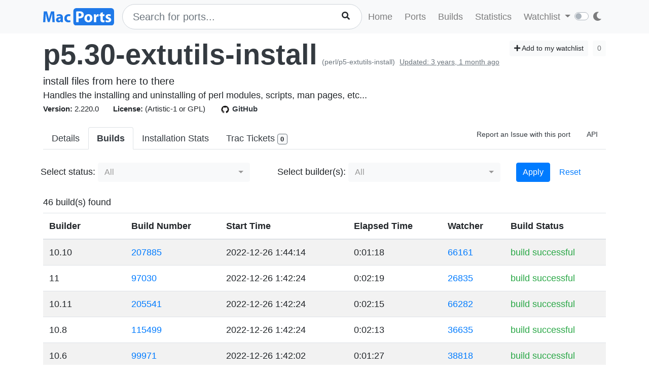

--- FILE ---
content_type: text/html; charset=utf-8
request_url: https://ports.macports.org/port/p5.30-extutils-install/builds/
body_size: 6501
content:




<!doctype html>
<html lang="en">
<head>
    <meta charset="utf-8">
    <meta name="viewport" content="width=device-width, initial-scale=1, shrink-to-fit=no">
    <link rel="stylesheet" href="/static/css/bootstrap.min.css">
    <link rel="stylesheet" href="/static/css/main.css">
    <link rel="stylesheet" href="/static/css/darktheme.css" />
    <link rel="shortcut icon" href="/static/images/favicon.ico" />
    <script src="https://cdnjs.cloudflare.com/ajax/libs/popper.js/1.14.7/umd/popper.min.js"
        integrity="sha384-UO2eT0CpHqdSJQ6hJty5KVphtPhzWj9WO1clHTMGa3JDZwrnQq4sF86dIHNDz0W1"
        crossorigin="anonymous"></script>
    <link rel="stylesheet" type="text/css" href="/static/css/all.min.css">
    <script src="/static/js/jquery-3.3.1.min.js"></script>
    <script src="/static/js/bootstrap.min.js"></script>
    <script src="/static/js/typeahead.bundle.js"></script>
    <script src="/static/js/main.js"></script>
    <script src="/static/js/handlebars.min-v4.7.6.js"></script>
    <script src="/static/js/theme.js"></script>
    <script src="/static/js/clamp.js"></script>
    
    <script type="text/javascript" src="/static/js/port-detail.js"></script>
    <style>
        .bootstrap-select .bs-ok-default::after {
            width: 0.3em;
            height: 0.6em;
            border-width: 0 0.1em 0.1em 0;
            transform: rotate(45deg) translateY(0.5rem);
        }

        .btn.dropdown-toggle:focus {
            outline: none !important;
        }
    </style>
    <script src="/static/js/bootstrap-multiselect.js"></script>
    <link rel="stylesheet" href="/static/css/bootstrap-multiselect.css">


    <title>Builds - p5.30-extutils-install | MacPorts</title>
</head>
<body>
<script>
    const themeConfig = new ThemeConfig();
    themeConfig.initTheme();
</script>
<nav class="navbar navbar-expand-lg navbar-light bg-light">
    <div class="container">
    <a class="navbar-brand py-2" href="/"><img width="140px" src="/static/images/macports-flat-logo.svg" class="img-fluid"></a>
    <button class="navbar-toggler" type="button" data-toggle="collapse" data-target="#navbarSupportedContent"
            aria-controls="navbarSupportedContent" aria-expanded="false" aria-label="Toggle navigation">
        <span class="navbar-toggler-icon"></span>
    </button>

    <div class="p-0 collapse navbar-collapse" id="navbarSupportedContent">
        
            <form class="topnav-form" method="get" action="/search/">
                <div class="form-row">
                    <div class="col-12" id="bloodhound">
                        <input type="text" class="quick-input-search form-control rounded-pill typeahead" id="q"
                               name="q"
                               placeholder="Search for ports...">
                        <img class="quick-input-search-spinner" id="search-spinner"
                             src="/static/images/tspinner.gif">
                        <button type="submit" class="quick-input-search-icon btn" id="search_submit"><i
                                class="fa fa-search"></i></button>
                        <input type="hidden" value="on" name="name">
                    </div>
                </div>
            </form>
        
        <ul class="navbar-nav ml-auto p-0">
            <li class="nav-item topnav-li ">
                <a class="nav-link topnav-a" href="/">Home</a>
            </li>
            <li class="nav-item topnav-li ">
                <a class="nav-link topnav-a" href="/search/">Ports</a>
            </li>
            <li class="nav-item topnav-li ">
                <a class="nav-link topnav-a" href="/all_builds/">Builds</a>
            </li>
            <li class="nav-item topnav-li " style="border: 0;">
                <a class="nav-link topnav-a" href="/statistics/">Statistics</a>
            </li>
        
            <li class="nav-item dropdown topnav-li">
                <a class="nav-link dropdown-toggle " href="#" id="navbarDropdown" role="button" data-toggle="dropdown"
                   aria-haspopup="true" aria-expanded="false">
                    Watchlist
                </a>
                <div class="dropdown-menu" aria-labelledby="navbarDropdown">
                    <a class="dropdown-item" href="/accounts/login/">Login</a>
                    <a class="dropdown-item" href="/accounts/signup/">Sign up</a>
                    <div class="dropdown-divider"></div>
                    <a class="dropdown-item text-secondary bg-warning" href="/accounts/github/login/?process=login">Quick GitHub Login<i class="fab fa-github ml-2"></i></a>
                </div>
            </li>
        
        <li class="nav-item ml-4">
                <script type="text/javascript">
                    const darkSwitch = writeDarkSwitch(themeConfig);
                </script>
            </li>
        </ul>
    </div>
    </div>
</nav>
<div class="container" style="max-width: 800px">
    
</div>
<div class="container">
    
    <div id="main-content" class="mt-2">
    


<!-- Obsolete port warning start-->

<!-- Obsolete port warning end-->

<!-- Deleted port warning start-->

<!-- Deleted port warning end-->
<h2 class="mb-1">
    <span id="port_name" class="font-weight-bold display-4"><a class="text-dark" style="text-decoration: none;" href="/port/p5.30-extutils-install/">p5.30-extutils-install</a></span>
    <span class="text-secondary" style="font-size: 14px">(perl/p5-extutils-install)</span>
    
    <span class="text-secondary" style="font-size: 14px"><ins>Updated: 3 years, 1 month ago</ins></span>
    
    <span class="float-right">
        <a href="/port/p5.30-extutils-install/follow/" class="btn btn-sm btn-light"><i class="fa fa-plus"></i> Add to my watchlist</a>
        <button class="btn btn-sm btn-light" disabled>0</button>
    </span>
</h2>
<span class="lead mb-0 mt-0">install files from here to there</span>

    <p class="my-0 pt-0" id="long_description">Handles the installing and uninstalling of perl modules, scripts, man pages, etc...</p>
    <p class="my-0 pt-0" id="long_description_full" style="display: none">Handles the installing and uninstalling of perl modules, scripts, man pages, etc...</p>
    <p class="mb-0 py-0 text-right" style="display: none" id="expand-ld">
        <button class="btn-link btn p-1 btn-sm" onclick="expandLD();" id="expand-ld-button">+ Show more</button>
    </p>

    <script type="text/javascript">
        function expandLD() {
            const BTN = $("#expand-ld-button");
            $("#long_description").hide();
            $("#long_description_full").show();
            BTN.html("- Show less");
            BTN.attr("onclick", "hideLD()");
        }

        function hideLD() {
            const BTN = $("#expand-ld-button");
            $("#long_description_full").hide();
            $("#long_description").show();
            BTN.html("+ Show more");
            BTN.attr("onclick", "expandLD()");
        }

        $(document).ready(function () {
            if (document.getElementById('long_description')) {
                $clamp(document.getElementById('long_description'), {
                    clamp: 4,
                    useNativeClamp: false,
                });
            }
        });

    </script>



<span class="f15 mr-md-4 mr-3"><strong>Version: </strong>2.220.0
    
    
</span>
<span class="f15 mr-md-4 mr-3"><strong>License: </strong>(Artistic-1 or GPL)</span>
<span class="f15 mr-md-4 mr-3"><a style="text-decoration: none;" class="text-dark" href="https://github.com/macports/macports-ports/blob/master/perl/p5-extutils-install/Portfile"><img class="mr-1" height="20px" src="/static/images/github.png"><strong>GitHub</strong></a></span>

<div class="modal fade" id="tickets-modal" tabindex="-1" role="dialog" aria-labelledby="tickets-box-label" aria-hidden="true">
  <div class="modal-dialog modal-lg" role="document">
    <div class="modal-content">
      <div class="modal-header">
        <h5 class="modal-title" id="tickets-box-label">Trac Tickets</h5>
        <button type="button" class="close" data-dismiss="modal" aria-label="Close">
          <span aria-hidden="true">&times;</span>
        </button>
      </div>
      <div class="modal-body" id="tickets-box">
          Please wait while tickets are being fetched from Trac.
      </div>
      <div class="modal-footer">
        <button type="button" class="btn btn-secondary" data-dismiss="modal">Close</button>
      </div>
    </div>
  </div>
</div>

    <ul class="nav nav-tabs mt-4" id="tabs">
    <li class="nav-item">
        <a href="/port/p5.30-extutils-install/summary/" id="summary" class="nav-link text-dark ">Details</a>
    </li>
    <li class="nav-item">
        <a href="/port/p5.30-extutils-install/builds/" id="builds" class="nav-link text-dark active font-weight-bold">Builds</a>
    </li>
    <li class="nav-item">
        <a href="/port/p5.30-extutils-install/stats/" id="stats" class="nav-link text-dark ">Installation Stats</a>
    </li>
    <li class="nav-item">
        <a href="#" data-toggle="modal" data-target="#tickets-modal" class="nav-link text-dark">Trac Tickets <span id="tickets-count" class="badge badge-light border border-secondary"></span></a>
    </li>
    <li class="nav-item ml-auto">
        <a target="_blank" href="https://trac.macports.org/newticket?port=p5.30-extutils-install" class="nav-link text-dark f14 py-1 border-0">Report an Issue with this port</a>
    </li>
    <li class="nav-item">
        <a href="/api/v1/ports/p5.30-extutils-install/" class="nav-link text-dark f14 py-1 border-0">API</a>
    </li>
    
    
</ul>

<br>
        <form method="get" action=".">
            <div class="form-row">
                <div class="col-md-5 px-0">
                    <label>Select status: </label>
                    <select name="status" class="selectpicker" multiple data-size="8" data-deselect-all-text="Reset" data-select-all-text="Select All" data-actions-box="true" data-width="300px" data-none-selected-text="All" id="id_status">
  <option value="build successful">Successful Builds</option>

  <option value="failed install-port">Failed install-port</option>

  <option value="failed install-dependencies">Failed install-dependencies</option>

</select>
                </div>
                <div class="col-md-5 px-0">
                    <label>Select builder(s): </label>
                    <select name="builder_name__name" class="selectpicker" multiple data-size="8" data-deselect-all-text="Reset" data-select-all-text="Select All" data-actions-box="true" data-width="300px" data-none-selected-text="All" id="id_builder_name__name">
  <option value="26_arm64">26_arm64</option>

  <option value="26_x86_64">26_x86_64</option>

  <option value="15_arm64">15_arm64</option>

  <option value="15_x86_64">15_x86_64</option>

  <option value="14_arm64">14_arm64</option>

  <option value="14_x86_64">14_x86_64</option>

  <option value="13_arm64">13_arm64</option>

  <option value="13_x86_64">13_x86_64</option>

  <option value="12_arm64">12_arm64</option>

  <option value="12_x86_64">12_x86_64</option>

  <option value="11_arm64">11_arm64</option>

  <option value="11_x86_64">11_x86_64</option>

  <option value="10.15_x86_64">10.15_x86_64</option>

  <option value="10.14_x86_64">10.14_x86_64</option>

  <option value="10.13_x86_64">10.13_x86_64</option>

  <option value="10.12_x86_64">10.12_x86_64</option>

  <option value="10.11_x86_64">10.11_x86_64</option>

  <option value="10.10_x86_64">10.10_x86_64</option>

  <option value="10.9_x86_64">10.9_x86_64</option>

  <option value="10.8_x86_64">10.8_x86_64</option>

  <option value="10.7_x86_64">10.7_x86_64</option>

  <option value="10.6_x86_64">10.6_x86_64</option>

  <option value="10.6_i386">10.6_i386</option>

  <option value="10.5_ppc_legacy">10.5_ppc_legacy</option>

</select>
                </div>
                <div class="col-md-2">
                    <button class="btn btn-primary" type="submit">Apply</button>
                    <a href="." class="btn btn-link">Reset</a>
                </div>
            </div>
        </form>

    <br>
    


46 build(s) found


<table class="table table-striped mt-2">
    <thead>
    <tr>
        <th scope="col">Builder</th>
        <th scope="col">Build Number</th>
        <th scope="col">Start Time</th>
        <th scope="col">Elapsed Time</th>
        <th scope="col">Watcher</th>
        <th scope="col">Build Status</th>
    </tr>
    </thead>
    
        <tr>
            <td>10.10</td>
            <td><a href="https://build.macports.org/builders/ports-10.10_x86_64-builder/builds/207885">207885</a></td>
            <td>2022-12-26  1:44:14 </td>
            <td>0:01:18</td>
            <td><a href="https://build.macports.org/builders/ports-10.10_x86_64-watcher/builds/66161">66161</a></td>
            <td class="text-success ">build successful</td>
        </tr>
    
        <tr>
            <td>11</td>
            <td><a href="https://build.macports.org/builders/ports-11_x86_64-builder/builds/97030">97030</a></td>
            <td>2022-12-26  1:42:24 </td>
            <td>0:02:19</td>
            <td><a href="https://build.macports.org/builders/ports-11_x86_64-watcher/builds/26835">26835</a></td>
            <td class="text-success ">build successful</td>
        </tr>
    
        <tr>
            <td>10.11</td>
            <td><a href="https://build.macports.org/builders/ports-10.11_x86_64-builder/builds/205541">205541</a></td>
            <td>2022-12-26  1:42:24 </td>
            <td>0:02:15</td>
            <td><a href="https://build.macports.org/builders/ports-10.11_x86_64-watcher/builds/66282">66282</a></td>
            <td class="text-success ">build successful</td>
        </tr>
    
        <tr>
            <td>10.8</td>
            <td><a href="https://build.macports.org/builders/ports-10.8_x86_64-builder/builds/115499">115499</a></td>
            <td>2022-12-26  1:42:24 </td>
            <td>0:02:13</td>
            <td><a href="https://build.macports.org/builders/ports-10.8_x86_64-watcher/builds/36635">36635</a></td>
            <td class="text-success ">build successful</td>
        </tr>
    
        <tr>
            <td>10.6</td>
            <td><a href="https://build.macports.org/builders/ports-10.6_i386-builder/builds/99971">99971</a></td>
            <td>2022-12-26  1:42:02 </td>
            <td>0:01:27</td>
            <td><a href="https://build.macports.org/builders/ports-10.6_i386-watcher/builds/38818">38818</a></td>
            <td class="text-success ">build successful</td>
        </tr>
    
        <tr>
            <td>10.6.x86_64</td>
            <td><a href="https://build.macports.org/builders/ports-10.6_x86_64-builder/builds/134912">134912</a></td>
            <td>2022-12-26  1:41:26 </td>
            <td>0:01:19</td>
            <td><a href="https://build.macports.org/builders/ports-10.6_x86_64-watcher/builds/38848">38848</a></td>
            <td class="text-success ">build successful</td>
        </tr>
    
        <tr>
            <td>10.15</td>
            <td><a href="https://build.macports.org/builders/ports-10.15_x86_64-builder/builds/124705">124705</a></td>
            <td>2022-12-26  1:41:23 </td>
            <td>0:02:17</td>
            <td><a href="https://build.macports.org/builders/ports-10.15_x86_64-watcher/builds/36925">36925</a></td>
            <td class="text-success ">build successful</td>
        </tr>
    
        <tr>
            <td>10.12</td>
            <td><a href="https://build.macports.org/builders/ports-10.12_x86_64-builder/builds/212724">212724</a></td>
            <td>2022-12-26  1:40:00 </td>
            <td>0:01:12</td>
            <td><a href="https://build.macports.org/builders/ports-10.12_x86_64-watcher/builds/65083">65083</a></td>
            <td class="text-success ">build successful</td>
        </tr>
    
        <tr>
            <td>11.arm64</td>
            <td><a href="https://build.macports.org/builders/ports-11_arm64-builder/builds/78472">78472</a></td>
            <td>2022-12-26  1:38:41 </td>
            <td>0:00:18</td>
            <td><a href="https://build.macports.org/builders/ports-11_arm64-watcher/builds/26808">26808</a></td>
            <td class="text-success ">build successful</td>
        </tr>
    
        <tr>
            <td>11.arm64</td>
            <td><a href="https://build.macports.org/builders/ports-11_arm64-builder/builds/70774">70774</a></td>
            <td>2022-11-07  17:24:44 </td>
            <td>0:00:14</td>
            <td><a href="https://build.macports.org/builders/ports-11_arm64-watcher/builds/24923">24923</a></td>
            <td class="text-success ">build successful</td>
        </tr>
    
        <tr>
            <td>12.arm64</td>
            <td><a href="https://build.macports.org/builders/ports-12_arm64-builder/builds/779">779</a></td>
            <td>2021-11-01  2:06:05 </td>
            <td>0:00:19</td>
            <td><a href="https://build.macports.org/builders/ports-12_arm64-watcher/builds/31">31</a></td>
            <td class="text-success ">build successful</td>
        </tr>
    
        <tr>
            <td>11</td>
            <td><a href="https://build.macports.org/builders/ports-11_x86_64-builder/builds/9417">9417</a></td>
            <td>2020-12-24  4:31:02 </td>
            <td>0:01:54</td>
            <td><a href="https://build.macports.org/builders/ports-11_x86_64-watcher/builds/1132">1132</a></td>
            <td class="text-success ">build successful</td>
        </tr>
    
        <tr>
            <td>10.14</td>
            <td><a href="https://build.macports.org/builders/ports-10.14_x86_64-builder/builds/74550">74550</a></td>
            <td>2020-12-20  6:47:57 </td>
            <td>0:01:46</td>
            <td><a href="https://build.macports.org/builders/ports-10.14_x86_64-watcher/builds/22381">22381</a></td>
            <td class="text-success ">build successful</td>
        </tr>
    
        <tr>
            <td>10.15</td>
            <td><a href="https://build.macports.org/builders/ports-10.15_x86_64-builder/builds/45907">45907</a></td>
            <td>2020-12-19  15:43:06 </td>
            <td>0:01:41</td>
            <td><a href="https://build.macports.org/builders/ports-10.15_x86_64-watcher/builds/11935">11935</a></td>
            <td class="text-success ">build successful</td>
        </tr>
    
        <tr>
            <td>10.6.x86_64</td>
            <td><a href="https://build.macports.org/builders/ports-10.6_x86_64-builder/builds/42240">42240</a></td>
            <td>2020-12-19  2:50:52 </td>
            <td>0:01:15</td>
            <td><a href="https://build.macports.org/builders/ports-10.6_x86_64-watcher/builds/13153">13153</a></td>
            <td class="text-success ">build successful</td>
        </tr>
    
        <tr>
            <td>10.13</td>
            <td><a href="https://build.macports.org/builders/ports-10.13_x86_64-builder/builds/98594">98594</a></td>
            <td>2020-12-18  23:15:57 </td>
            <td>0:01:32</td>
            <td><a href="https://build.macports.org/builders/ports-10.13_x86_64-watcher/builds/31657">31657</a></td>
            <td class="text-success ">build successful</td>
        </tr>
    
        <tr>
            <td>10.11</td>
            <td><a href="https://build.macports.org/builders/ports-10.11_x86_64-builder/builds/128648">128648</a></td>
            <td>2020-12-18  22:33:32 </td>
            <td>0:01:24</td>
            <td><a href="https://build.macports.org/builders/ports-10.11_x86_64-watcher/builds/40700">40700</a></td>
            <td class="text-success ">build successful</td>
        </tr>
    
        <tr>
            <td>10.10</td>
            <td><a href="https://build.macports.org/builders/ports-10.10_x86_64-builder/builds/130321">130321</a></td>
            <td>2020-12-18  21:52:09 </td>
            <td>0:01:32</td>
            <td><a href="https://build.macports.org/builders/ports-10.10_x86_64-watcher/builds/40756">40756</a></td>
            <td class="text-success ">build successful</td>
        </tr>
    
        <tr>
            <td>10.8</td>
            <td><a href="https://build.macports.org/builders/ports-10.8_x86_64-builder/builds/33077">33077</a></td>
            <td>2020-12-18  21:25:28 </td>
            <td>0:01:35</td>
            <td><a href="https://build.macports.org/builders/ports-10.8_x86_64-watcher/builds/11005">11005</a></td>
            <td class="text-success ">build successful</td>
        </tr>
    
        <tr>
            <td>10.12</td>
            <td><a href="https://build.macports.org/builders/ports-10.12_x86_64-builder/builds/133847">133847</a></td>
            <td>2020-12-18  21:25:01 </td>
            <td>0:01:21</td>
            <td><a href="https://build.macports.org/builders/ports-10.12_x86_64-watcher/builds/39696">39696</a></td>
            <td class="text-success ">build successful</td>
        </tr>
    
        <tr>
            <td>10.7</td>
            <td><a href="https://build.macports.org/builders/ports-10.7_x86_64-builder/builds/38369">38369</a></td>
            <td>2020-12-18  21:24:38 </td>
            <td>0:01:11</td>
            <td><a href="https://build.macports.org/builders/ports-10.7_x86_64-watcher/builds/13141">13141</a></td>
            <td class="text-success ">build successful</td>
        </tr>
    
        <tr>
            <td>10.9</td>
            <td><a href="https://build.macports.org/builders/ports-10.9_x86_64-builder/builds/134073">134073</a></td>
            <td>2020-12-18  21:23:52 </td>
            <td>0:00:58</td>
            <td><a href="https://build.macports.org/builders/ports-10.9_x86_64-watcher/builds/40706">40706</a></td>
            <td class="text-success ">build successful</td>
        </tr>
    
        <tr>
            <td>10.11</td>
            <td><a href="https://build.macports.org/builders/ports-10.11_x86_64-builder/builds/121674">121674</a></td>
            <td>2020-09-16  0:03:49 </td>
            <td>0:01:28</td>
            <td><a href="https://build.macports.org/builders/ports-10.11_x86_64-watcher/builds/37745">37745</a></td>
            <td class="text-success ">build successful</td>
        </tr>
    
        <tr>
            <td>10.14</td>
            <td><a href="https://build.macports.org/builders/ports-10.14_x86_64-builder/builds/67455">67455</a></td>
            <td>2020-09-15  23:54:16 </td>
            <td>0:01:48</td>
            <td><a href="https://build.macports.org/builders/ports-10.14_x86_64-watcher/builds/19428">19428</a></td>
            <td class="text-success ">build successful</td>
        </tr>
    
        <tr>
            <td>10.10</td>
            <td><a href="https://build.macports.org/builders/ports-10.10_x86_64-builder/builds/123301">123301</a></td>
            <td>2020-09-15  23:48:29 </td>
            <td>0:01:12</td>
            <td><a href="https://build.macports.org/builders/ports-10.10_x86_64-watcher/builds/37800">37800</a></td>
            <td class="text-success ">build successful</td>
        </tr>
    
        <tr>
            <td>10.13</td>
            <td><a href="https://build.macports.org/builders/ports-10.13_x86_64-builder/builds/91537">91537</a></td>
            <td>2020-09-15  23:34:43 </td>
            <td>0:02:03</td>
            <td><a href="https://build.macports.org/builders/ports-10.13_x86_64-watcher/builds/28702">28702</a></td>
            <td class="text-success ">build successful</td>
        </tr>
    
        <tr>
            <td>10.15</td>
            <td><a href="https://build.macports.org/builders/ports-10.15_x86_64-builder/builds/38454">38454</a></td>
            <td>2020-09-15  23:24:28 </td>
            <td>0:01:36</td>
            <td><a href="https://build.macports.org/builders/ports-10.15_x86_64-watcher/builds/8981">8981</a></td>
            <td class="text-success ">build successful</td>
        </tr>
    
        <tr>
            <td>10.8</td>
            <td><a href="https://build.macports.org/builders/ports-10.8_x86_64-builder/builds/25677">25677</a></td>
            <td>2020-09-15  23:03:37 </td>
            <td>0:01:13</td>
            <td><a href="https://build.macports.org/builders/ports-10.8_x86_64-watcher/builds/8047">8047</a></td>
            <td class="text-success ">build successful</td>
        </tr>
    
        <tr>
            <td>10.12</td>
            <td><a href="https://build.macports.org/builders/ports-10.12_x86_64-builder/builds/126961">126961</a></td>
            <td>2020-09-15  23:02:33 </td>
            <td>0:01:15</td>
            <td><a href="https://build.macports.org/builders/ports-10.12_x86_64-watcher/builds/36742">36742</a></td>
            <td class="text-success ">build successful</td>
        </tr>
    
        <tr>
            <td>10.7</td>
            <td><a href="https://build.macports.org/builders/ports-10.7_x86_64-builder/builds/30736">30736</a></td>
            <td>2020-09-15  22:52:31 </td>
            <td>0:01:47</td>
            <td><a href="https://build.macports.org/builders/ports-10.7_x86_64-watcher/builds/10182">10182</a></td>
            <td class="text-success ">build successful</td>
        </tr>
    
        <tr>
            <td>10.9</td>
            <td><a href="https://build.macports.org/builders/ports-10.9_x86_64-builder/builds/126851">126851</a></td>
            <td>2020-09-15  22:50:23 </td>
            <td>0:00:57</td>
            <td><a href="https://build.macports.org/builders/ports-10.9_x86_64-watcher/builds/37752">37752</a></td>
            <td class="text-success ">build successful</td>
        </tr>
    
        <tr>
            <td>10.6.x86_64</td>
            <td><a href="https://build.macports.org/builders/ports-10.6_x86_64-builder/builds/34589">34589</a></td>
            <td>2020-09-15  22:30:34 </td>
            <td>0:01:30</td>
            <td><a href="https://build.macports.org/builders/ports-10.6_x86_64-watcher/builds/10194">10194</a></td>
            <td class="text-success ">build successful</td>
        </tr>
    
        <tr>
            <td>10.8</td>
            <td><a href="https://build.macports.org/builders/ports-10.8_x86_64-builder/builds/17954">17954</a></td>
            <td>2020-06-22  20:52:01 </td>
            <td>0:01:02</td>
            <td><a href="https://build.macports.org/builders/ports-10.8_x86_64-watcher/builds/5520">5520</a></td>
            <td class="text-success ">build successful</td>
        </tr>
    
        <tr>
            <td>10.14</td>
            <td><a href="https://build.macports.org/builders/ports-10.14_x86_64-builder/builds/62133">62133</a></td>
            <td>2020-06-22  18:20:20 </td>
            <td>0:01:50</td>
            <td><a href="https://build.macports.org/builders/ports-10.14_x86_64-watcher/builds/16902">16902</a></td>
            <td class="text-success ">build successful</td>
        </tr>
    
        <tr>
            <td>10.15</td>
            <td><a href="https://build.macports.org/builders/ports-10.15_x86_64-builder/builds/32911">32911</a></td>
            <td>2020-06-22  18:17:53 </td>
            <td>0:01:41</td>
            <td><a href="https://build.macports.org/builders/ports-10.15_x86_64-watcher/builds/6453">6453</a></td>
            <td class="text-success ">build successful</td>
        </tr>
    
        <tr>
            <td>10.13</td>
            <td><a href="https://build.macports.org/builders/ports-10.13_x86_64-builder/builds/86249">86249</a></td>
            <td>2020-06-22  18:17:52 </td>
            <td>0:01:41</td>
            <td><a href="https://build.macports.org/builders/ports-10.13_x86_64-watcher/builds/26174">26174</a></td>
            <td class="text-success ">build successful</td>
        </tr>
    
        <tr>
            <td>10.11</td>
            <td><a href="https://build.macports.org/builders/ports-10.11_x86_64-builder/builds/116324">116324</a></td>
            <td>2020-06-22  18:15:51 </td>
            <td>0:01:27</td>
            <td><a href="https://build.macports.org/builders/ports-10.11_x86_64-watcher/builds/35219">35219</a></td>
            <td class="text-success ">build successful</td>
        </tr>
    
        <tr>
            <td>10.10</td>
            <td><a href="https://build.macports.org/builders/ports-10.10_x86_64-builder/builds/117913">117913</a></td>
            <td>2020-06-22  18:15:14 </td>
            <td>0:01:22</td>
            <td><a href="https://build.macports.org/builders/ports-10.10_x86_64-watcher/builds/35276">35276</a></td>
            <td class="text-success ">build successful</td>
        </tr>
    
        <tr>
            <td>10.6.x86_64</td>
            <td><a href="https://build.macports.org/builders/ports-10.6_x86_64-builder/builds/28847">28847</a></td>
            <td>2020-06-22  18:14:38 </td>
            <td>0:01:07</td>
            <td><a href="https://build.macports.org/builders/ports-10.6_x86_64-watcher/builds/7667">7667</a></td>
            <td class="text-success ">build successful</td>
        </tr>
    
        <tr>
            <td>10.9</td>
            <td><a href="https://build.macports.org/builders/ports-10.9_x86_64-builder/builds/121396">121396</a></td>
            <td>2020-06-22  18:13:55 </td>
            <td>0:00:55</td>
            <td><a href="https://build.macports.org/builders/ports-10.9_x86_64-watcher/builds/35228">35228</a></td>
            <td class="text-success ">build successful</td>
        </tr>
    
        <tr>
            <td>10.13</td>
            <td><a href="https://build.macports.org/builders/ports-10.13_x86_64-builder/builds/66123">66123</a></td>
            <td>2019-10-11  11:05:57 </td>
            <td>0:01:34</td>
            <td><a href="https://build.macports.org/builders/ports-10.13_x86_64-watcher/builds/19155">19155</a></td>
            <td class="text-success ">build successful</td>
        </tr>
    
        <tr>
            <td>10.14</td>
            <td><a href="https://build.macports.org/builders/ports-10.14_x86_64-builder/builds/40450">40450</a></td>
            <td>2019-10-10  13:49:09 </td>
            <td>0:01:26</td>
            <td><a href="https://build.macports.org/builders/ports-10.14_x86_64-watcher/builds/9871">9871</a></td>
            <td class="text-success ">build successful</td>
        </tr>
    
        <tr>
            <td>10.11</td>
            <td><a href="https://build.macports.org/builders/ports-10.11_x86_64-builder/builds/96354">96354</a></td>
            <td>2019-10-10  13:47:01 </td>
            <td>0:01:33</td>
            <td><a href="https://build.macports.org/builders/ports-10.11_x86_64-watcher/builds/28195">28195</a></td>
            <td class="text-success ">build successful</td>
        </tr>
    
        <tr>
            <td>10.12</td>
            <td><a href="https://build.macports.org/builders/ports-10.12_x86_64-builder/builds/100836">100836</a></td>
            <td>2019-10-10  13:32:20 </td>
            <td>0:01:34</td>
            <td><a href="https://build.macports.org/builders/ports-10.12_x86_64-watcher/builds/27176">27176</a></td>
            <td class="text-success ">build successful</td>
        </tr>
    
        <tr>
            <td>10.9</td>
            <td><a href="https://build.macports.org/builders/ports-10.9_x86_64-builder/builds/99700">99700</a></td>
            <td>2019-10-10  13:23:05 </td>
            <td>0:01:11</td>
            <td><a href="https://build.macports.org/builders/ports-10.9_x86_64-watcher/builds/28181">28181</a></td>
            <td class="text-success ">build successful</td>
        </tr>
    
        <tr>
            <td>10.10</td>
            <td><a href="https://build.macports.org/builders/ports-10.10_x86_64-builder/builds/96989">96989</a></td>
            <td>2019-10-10  13:22:08 </td>
            <td>0:01:28</td>
            <td><a href="https://build.macports.org/builders/ports-10.10_x86_64-watcher/builds/28237">28237</a></td>
            <td class="text-success ">build successful</td>
        </tr>
    
</table>

</div>

</div>
<br><br>
<div class="bg-footer">
    <div class="container p-4 text-light">
        <div class="row">
            <div class="col-lg-4">
                <strong>
                    Quick Links:</strong>
                    <ul>
                        <li><a class="footer-links" href="/about/">About</a></li>
                        <li><a class="footer-links" href="/statistics/faq/">Statistics FAQ</a></li>
                        <li><a class="footer-links" href="https://github.com/macports/macports-webapp">Git Repository</a></li>
                        <li><a class="footer-links" href="https://github.com/macports/macports-webapp/tree/master/docs">Documentation</a></li>
                        <li><a class="footer-links" href="/api/v1/">API</a></li>
                        <li><a class="footer-links" href="https://github.com/macports/macports-webapp/issues">Issues</a></li>
                    </ul>
            </div>
            <div class="col-lg-4">
                <strong>MacPorts</strong>
                <ul>
                    <li><a class="footer-links" href="https://www.macports.org">MacPorts Home</a></li>
                    <li><a class="footer-links" href="https://www.macports.org/install.php">Install MacPorts</a></li>
                    <li><a class="footer-links" href="https://trac.macports.org/wiki/FAQ">MacPorts FAQ</a></li>
                    <li><a class="footer-links" href="https://www.macports.org/news/">MacPorts News</a></li>
                </ul>
            </div>
            <div class="col-lg-4">
                Port Information was updated:<br>
                <i class="footer-links">an hour ago</i><br>
                <i><a class="footer-links" href="https://github.com/macports/macports-ports/commits/810f5846fe50fc6cb2de843a34ad1285e56349c3
/">810f5846</a></i><br><br>

                Most recent build (in app's database) ran:<br>
                <i><a class="footer-links" href="/all_builds/">3 hours ago</a></i><br><br>

                Latest stats submission was received:<br>
                <i><a class="footer-links" href="/statistics/">34 minutes ago</a></i><br><br>

            </div>
    </div>
    </div>
</div>




</body>
</html>
